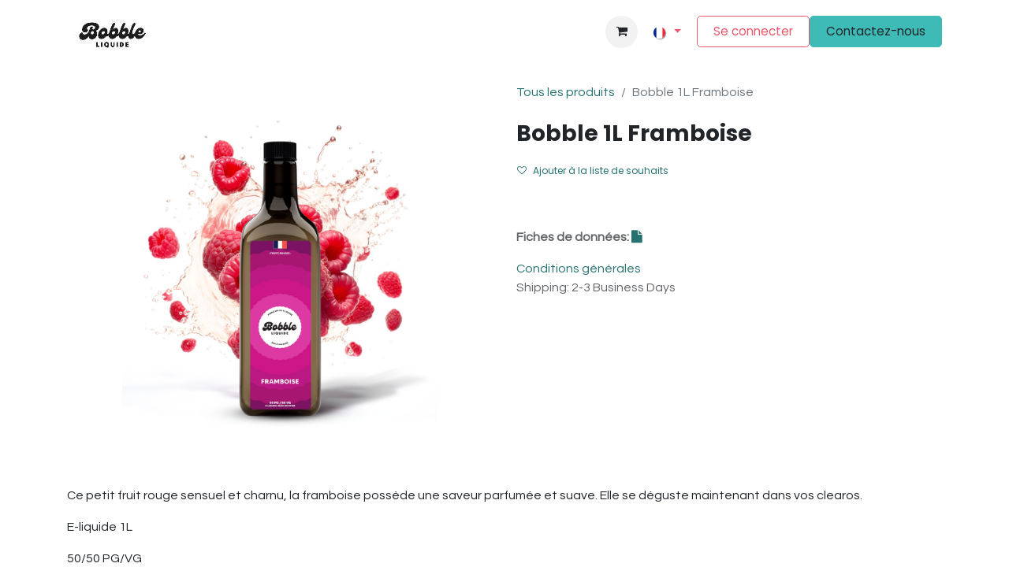

--- FILE ---
content_type: text/html; charset=utf-8
request_url: http://www.bobbleliquide.com/shop/b1l-frmb-bobble-1l-framboise-221
body_size: 13665
content:

        

    
        
<!DOCTYPE html>
<html lang="fr-FR" data-website-id="1" data-main-object="product.template(221,)" data-add2cart-redirect="1">
    <head>
        <meta charset="utf-8"/>
        <meta http-equiv="X-UA-Compatible" content="IE=edge"/>
        <meta name="viewport" content="width=device-width, initial-scale=1"/>
        <meta name="generator" content="Odoo"/>
            
        <meta property="og:type" content="website"/>
        <meta property="og:title" content="Bobble 1L Framboise"/>
        <meta property="og:site_name" content="Bobble Liquide"/>
        <meta property="og:url" content="https://www.bobbleliquide.com/shop/b1l-frmb-bobble-1l-framboise-221"/>
        <meta property="og:image" content="https://www.bobbleliquide.com/web/image/product.template/221/image_1024?unique=240c555"/>
        <meta property="og:description"/>
            
        <meta name="twitter:card" content="summary_large_image"/>
        <meta name="twitter:title" content="Bobble 1L Framboise"/>
        <meta name="twitter:image" content="https://www.bobbleliquide.com/web/image/product.template/221/image_1024?unique=240c555"/>
        <meta name="twitter:description"/>
        
        <link rel="canonical" href="https://www.bobbleliquide.com/shop/b1l-frmb-bobble-1l-framboise-221"/>
        
        <link rel="preconnect" href="https://fonts.gstatic.com/" crossorigin=""/>
        <title>Bobble 1L Framboise | Bobble Liquide</title>
        <link type="image/x-icon" rel="shortcut icon" href="/web/image/website/1/favicon?unique=938e097"/>
        <link rel="preload" href="/web/static/src/libs/fontawesome/fonts/fontawesome-webfont.woff2?v=4.7.0" as="font" crossorigin=""/>
        <link type="text/css" rel="stylesheet" href="/web/assets/1/57863a8/web.assets_frontend.min.css"/>
        <script id="web.layout.odooscript" type="text/javascript">
            var odoo = {
                csrf_token: "f862e20198ec2213cc69f445ee2327200bc0ee7co1800162781",
                debug: "",
            };
        </script>
        <script type="text/javascript">
            odoo.__session_info__ = {"is_admin": false, "is_system": false, "is_public": true, "is_website_user": true, "user_id": false, "is_frontend": true, "profile_session": null, "profile_collectors": null, "profile_params": null, "show_effect": true, "currencies": {"1": {"symbol": "\u20ac", "position": "after", "digits": [69, 2]}, "146": {"symbol": "\u00a3", "position": "before", "digits": [69, 2]}, "34": {"symbol": "RM", "position": "after", "digits": [69, 2]}, "2": {"symbol": "$", "position": "before", "digits": [69, 2]}}, "bundle_params": {"lang": "fr_FR", "website_id": 1}, "websocket_worker_version": "17.0-3", "translationURL": "/website/translations", "cache_hashes": {"translations": "812edea2f3f8abd9498ef18d2160fa2d1f98ad6e"}, "geoip_country_code": "US", "geoip_phone_code": 1, "lang_url_code": "fr"};
            if (!/(^|;\s)tz=/.test(document.cookie)) {
                const userTZ = Intl.DateTimeFormat().resolvedOptions().timeZone;
                document.cookie = `tz=${userTZ}; path=/`;
            }
        </script>
        <script type="text/javascript" defer="defer" src="/web/assets/1/1c8540e/web.assets_frontend_minimal.min.js" onerror="__odooAssetError=1"></script>
        <script type="text/javascript" defer="defer" data-src="/web/assets/1/b93f25f/web.assets_frontend_lazy.min.js" onerror="__odooAssetError=1"></script>
        
        
    </head>
    <body>



        <div id="wrapwrap" class="   ">
                <header id="top" data-anchor="true" data-name="Header" data-extra-items-toggle-aria-label="Bouton d&#39;éléments supplémentaires" class="   o_header_fixed" style=" ">
                    
    <nav data-name="Navbar" aria-label="Main" class="navbar navbar-expand-lg navbar-light o_colored_level o_cc d-none d-lg-block shadow-sm ">
        

            <div id="o_main_nav" class="o_main_nav container">
                
    <a data-name="Navbar Logo" href="/" class="navbar-brand logo me-4">
            
            <span role="img" aria-label="Logo of Bobble Liquide" title="Bobble Liquide"><img src="/web/image/website/1/logo/Bobble%20Liquide?unique=938e097" class="img img-fluid" width="95" height="40" alt="Bobble Liquide" loading="lazy"/></span>
        </a>
    
                
    <ul id="top_menu" role="menu" class="nav navbar-nav top_menu o_menu_loading me-auto">
        

                    
    <li role="presentation" class="nav-item">
        <a role="menuitem" href="/saveurs" class="nav-link ">
            <span>SAVEURS</span>
        </a>
    </li>
    <li role="presentation" class="nav-item dropdown position-static">
        <a data-bs-toggle="dropdown" href="#" role="menuitem" class="nav-link dropdown-toggle o_mega_menu_toggle  " data-bs-display="static">
            <span>BOBBLE</span>
        </a>
        <div data-name="Mega Menu" class="dropdown-menu o_mega_menu dropdown-menu-left o_no_parent_editor">
    




<section class="s_mega_menu_multi_menus py-4 o_colored_level o_cc o_cc1" style="background-image: none;">
        <div class="container-fluid">
            <div class="row o_grid_mode" data-row-count="6">
                    
                    
                    
                    
            <div class="col-12 col-sm py-2 text-center o_colored_level o_grid_item g-col-lg-2 g-height-6 col-lg-2" style="z-index: 4; grid-area: 1 / 9 / 7 / 11;">
                        <h4><a href="/shop/category/bobble-bobble-10ml-3" data-bs-original-title="" title="">Bobble 10ml</a></h4>
                        <nav class="nav flex-column">
                                <a href="/shop/category/bobble-bobble-10ml-fruites-25" class="nav-link" data-name="Menu Item" data-bs-original-title="" title=""><font class="text-o-color-5">Fruités</font></a>
                                <a href="/shop/category/bobble-bobble-10ml-classic-17" class="nav-link" data-name="Menu Item" data-bs-original-title="" title=""><font class="text-black">Classic</font></a>
                                <a href="/shop/category/bobble-bobble-10ml-menthes-21" class="nav-link" data-name="Menu Item" data-bs-original-title="" title=""><font class="text-o-color-5">Menthes</font></a><a href="/shop/category/bobble-bobble-10ml-gourmands-33" class="nav-link" data-name="Menu Item" data-bs-original-title="" title=""><font class="text-o-color-5" style="display: inline-block;">Gourmands</font><br></a><a href="/shop/category/bobble-bobble-10ml-fruits-rouges-29" class="nav-link" data-name="Menu Item" data-bs-original-title="" title=""><font class="text-o-color-5" style="display: inline-block;">Fruits Rouges</font><br></a><a href="/shop/category/bobble-sel-de-nicotine-363" class="nav-link" data-name="Menu Item" data-bs-original-title="" title=""><font class="text-o-color-5" style="display: inline-block;">Sel de nicotine</font><br></a>
                        </nav>
                    </div><div class="col-sm py-2 text-center o_colored_level o_grid_item g-col-lg-2 g-height-6 col-lg-2" style="z-index: 2; grid-area: 1 / 7 / 7 / 9;">
                        <h4><a href="/shop/category/bobble-bobble-40ml-6" data-bs-original-title="" title="" aria-describedby="popover99577">Bobble 50ml</a></h4>
                        <nav class="nav flex-column">
                                <a href="/shop/category/bobble-bobble-40ml-fruites-27" class="nav-link" data-name="Menu Item" data-bs-original-title="" title=""><font class="text-o-color-5">Fruités</font></a>
                                <a href="/shop/category/bobble-bobble-40ml-classic-19" class="nav-link " data-name="Menu Item" data-bs-original-title="" title=""><font class="text-o-color-5">Classic</font></a>
                                <a href="/shop/category/bobble-bobble-40ml-menthes-23" class="nav-link" data-name="Menu Item" data-bs-original-title="" title=""><font class="text-o-color-5">Menthes</font></a><a href="/shop/category/bobble-bobble-40ml-gourmands-35" class="nav-link" data-name="Menu Item" data-bs-original-title="" title=""><font class="text-o-color-5" style="display: inline-block;">Gourmands</font><br></a><a href="/shop/category/bobble-bobble-40ml-fruits-rouges-31" class="nav-link" data-name="Menu Item" data-bs-original-title="" title=""><font class="text-o-color-5" style="display: inline-block;">Fruits Rouges</font><br></a>
                        </nav>
                    </div><div class="col-12 col-sm py-2 text-center o_colored_level o_grid_item g-col-lg-2 g-height-6 col-lg-2" style="z-index: 3; grid-area: 1 / 5 / 7 / 7;">
                        <h4><a href="/shop/category/bobble-bobble-bar-250-ml-14" data-bs-original-title="" title="">Bobble 250ml</a></h4>
                        <nav class="nav flex-column">
                                <a href="/shop/category/bobble-bobble-bar-250-ml-fruites-46" class="nav-link" data-name="Menu Item" data-bs-original-title="" title=""><font class="text-o-color-5">Fruités</font></a>
                                <a href="/shop/category/bobble-bobble-bar-250-ml-classic-44" class="nav-link" data-name="Menu Item" data-bs-original-title="" title=""><font class="text-o-color-5">Classic​</font></a>
                                <a href="/shop/category/bobble-bobble-bar-250-ml-menthes-45" class="nav-link" data-name="Menu Item" data-bs-original-title="" title=""><font class="text-o-color-5">Menthes</font></a><a href="/shop/category/bobble-bobble-bar-250-ml-gourmands-48" class="nav-link" data-name="Menu Item" data-bs-original-title="" title=""><font class="text-o-color-5" style="display: inline-block;">Gourmands</font><br></a><a href="/shop/category/bobble-bobble-bar-250-ml-fruits-rouges-47" class="nav-link" data-name="Menu Item" data-bs-original-title="" title=""><font class="text-o-color-5" style="display: inline-block;">Fruits Rouges</font><br></a>
                        </nav>
                    </div><div class="col-12 col-sm py-2 text-center o_colored_level o_grid_item g-col-lg-2 g-height-6 col-lg-2" style="z-index: 1; grid-area: 1 / 3 / 7 / 5;">
                        <h4><a href="/shop/category/bobble-bobble-1l-2" data-bs-original-title="" title="">Bobble 1L</a></h4>
                        <nav class="nav flex-column">
                                <a href="/shop/category/bobble-bobble-1l-fruites-28" class="nav-link" data-name="Menu Item" data-bs-original-title="" title=""><font class="text-o-color-5">Fruités</font></a>
                                <a href="/shop/category/bobble-bobble-1l-classic-20" class="nav-link" data-name="Menu Item" data-bs-original-title="" title=""><font class="text-o-color-5">Classic</font></a>
                                <a href="/shop/category/bobble-bobble-1l-menthes-24" class="nav-link" data-name="Menu Item" data-bs-original-title="" title=""><font class="text-o-color-5">Menthes</font></a><a href="/shop/category/bobble-bobble-1l-gourmands-36" class="nav-link" data-name="Menu Item" data-bs-original-title="" title=""><font class="text-o-color-5" style="display: inline-block;">Gourmands</font><br></a><a href="/shop/category/bobble-bobble-1l-fruits-rouges-32" class="nav-link" data-name="Menu Item" data-bs-original-title="" title=""><font class="text-o-color-5" style="display: inline-block;">Fruits Rouges</font><br></a>
                        </nav>
                    </div><div class="col-12 col-sm py-2 text-center o_colored_level o_grid_item g-col-lg-2 g-height-6 col-lg-2" style="z-index: 6; grid-area: 1 / 1 / 7 / 3;">
                        <h4><a href="/shop/category/bobble-hexagone-1l-400" data-bs-original-title="" title="" aria-describedby="popover534634">Lab Hexagone</a></h4>
                        <nav class="nav flex-column">
                                <a href="/shop/category/bobble-hexagone-1l-400" class="nav-link" data-name="Menu Item" data-bs-original-title="" title=""><font class="text-o-color-5">1L</font></a>
                                
                                
                        </nav>
                    </div><div class="col-sm py-2 text-center o_colored_level o_grid_item g-col-lg-2 g-height-6 col-lg-2" style="z-index: 5; grid-area: 1 / 11 / 7 / 13;">
                        <h4><font class="text-o-color-1"><a href="/shop/category/bobble-dark-bobble-70" data-bs-original-title="" title="">Dark Bobble</a></font></h4>
                        <nav class="nav flex-column">
                                <a href="/shop/category/bobble-dark-bobble-dark-50ml-72" class="nav-link" data-name="Menu Item" data-bs-original-title="" title=""><font class="text-o-color-5">50ml</font></a>
                                <a href="/shop/category/bobble-dark-bobble-dark-250ml-73" class="nav-link" data-name="Menu Item" data-bs-original-title="" title=""><font class="text-o-color-5">250ml</font></a>
                                <a href="/shop/category/bobble-dark-bobble-dark-1l-71" class="nav-link" data-name="Menu Item" data-bs-original-title="" title=""><font class="text-black">1L</font></a>
                        </nav>
                    </div></div>
        </div>
    </section></div>
        
    </li>
    <li role="presentation" class="nav-item dropdown position-static">
        <a data-bs-toggle="dropdown" href="#" role="menuitem" class="nav-link dropdown-toggle o_mega_menu_toggle  " data-bs-display="static">
            <span>COMPLEXES</span>
        </a>
        <div data-name="Mega Menu" class="dropdown-menu o_mega_menu dropdown-menu-left o_no_parent_editor">
    





















<section class="s_mega_menu_multi_menus py-4 o_colored_level o_cc o_cc1 pb0 pt16" style="background-image: none;">
        <div class="container-fluid">
            <div class="row o_grid_mode" data-row-count="11">
                    
                    
                    
                    
            <div class="py-2 text-center o_colored_level o_grid_item col-lg-2 g-height-4 g-col-lg-1 col-lg-1" style="z-index: 4; grid-area: 1 / 9 / 5 / 10;">
                        <h4><strong><font class="text-o-color-1"><span style="font-weight: normal;"><a href="/shop/category/complexes-fruities-378" data-bs-original-title="" title="">Fruities</a></span></font></strong></h4>
                        <nav class="nav flex-column">
                                <a href="/shop/category/complexes-fruities-10ml-429" class="nav-link" data-name="Menu Item" data-bs-original-title="" title=""><font class="text-o-color-5">10ml SDN</font></a>
                                <a href="/shop/category/complexes-fruities-50ml-434" class="nav-link" data-name="Menu Item" data-bs-original-title="" title=""><font class="text-o-color-5">50ml</font></a>
                                
                        </nav>
                    </div><div class="py-2 text-center o_colored_level o_grid_item col-lg-2 g-height-4 g-col-lg-1 col-lg-1" style="z-index: 1; grid-area: 1 / 1 / 5 / 2;">
                        <h4><font class="text-o-color-1"><a href="/shop/category/complexes-shocking-40" data-bs-original-title="" title="">Shocking</a></font></h4>
                        <nav class="nav flex-column">
                                <a href="/shop/category/complexes-shocking-shocking-10ml-76" class="nav-link" data-name="Menu Item" data-bs-original-title="" title=""><font class="text-o-color-5">10ml</font></a>
                                <a href="/shop/category/complexes-shocking-shocking-50ml-75" class="nav-link" data-name="Menu Item" data-bs-original-title="" title=""><font class="text-o-color-5">50ml</font></a>
                                <a href="/shop/category/complexes-shocking-shocking-1l-74" class="nav-link" data-name="Menu Item" data-bs-original-title="" title=""><font class="text-o-color-5">1L</font></a>
                        </nav>
                    </div><div class="py-2 text-center o_colored_level o_grid_item g-height-4 g-col-lg-1 col-lg-1" style="z-index: 2; grid-area: 1 / 3 / 5 / 4;">
                        <h4><strong><font class="text-o-color-1"><span style="font-weight: normal;"><a href="/shop/category/complexes-frisson-321" data-bs-original-title="" title="">Frisson</a></span></font></strong></h4>
                        <nav class="nav flex-column"><a href="/shop/category/complexes-frisson-10ml-457" class="nav-link" data-name="Menu Item" data-bs-original-title="" title=""><font class="text-black">10ml</font></a><a href="/shop/category/complexes-frisson-10ml-435" class="nav-link" data-name="Menu Item" data-bs-original-title="" title=""><font class="text-o-color-5">10ml SDN</font></a>
                                <a href="/shop/category/complexes-frisson-50ml-438" class="nav-link" data-name="Menu Item" data-bs-original-title="" title=""><font class="text-black">50ml</font></a>
                                
                                
                        </nav>
                    </div><div class="py-2 text-center o_grid_item col-lg-2 o_colored_level g-height-4 g-col-lg-1 col-lg-1" style="z-index: 7; grid-area: 1 / 5 / 5 / 6;">
                        <h4><font class="text-o-color-1"><a href="/shop/category/complexes-frisson-max-455" data-bs-original-title="" title="">Frisson Max</a></font><br></h4>
                        <nav class="nav flex-column">
                                
                                <a href="/shop/category/complexes-frisson-max-455" class="nav-link" data-name="Menu Item" data-bs-original-title="" title=""><font class="text-o-color-5">50ml</font></a>
                                
                        </nav>
                    </div><div class="py-2 text-center o_grid_item col-lg-2 o_colored_level g-height-4 g-col-lg-1 col-lg-1" style="z-index: 7; grid-area: 1 / 7 / 5 / 8;">
                        <h4><font class="text-o-color-1"><a href="/shop/category/complexes-ice-77" data-bs-original-title="" title="">Ice</a></font></h4>
                        <nav class="nav flex-column">
                                <a href="/shop/category/complexes-ice-ice-10-ml-89" class="nav-link" data-name="Menu Item" data-bs-original-title="" title=""><font class="text-o-color-5">10ml</font></a>
                                <a href="/shop/category/complexes-ice-ice-50-ml-90" class="nav-link" data-name="Menu Item" data-bs-original-title="" title=""><font class="text-o-color-5">50ml</font></a>
                                
                        </nav>
                    </div><div class="py-2 text-center o_colored_level o_grid_item g-col-lg-1 g-height-3 col-lg-1" style="z-index: 6; grid-area: 5 / 3 / 8 / 4;">
                        <h4><font class="text-o-color-1"><a href="/shop/category/complexes-battle-juice-324" data-bs-original-title="" title="">Battle<br>Juice</a></font></h4>
                        <nav class="nav flex-column">
                                <a href="/shop/category/complexes-battle-juice-10ml-sdn-466" class="nav-link" data-name="Menu Item" data-bs-original-title="" title=""><font class="text-o-color-5" style="display: inline-block;">10ml SDN</font></a>
                                
                                
                        <a href="/shop/category/complexes-battle-juice-50ml-462" class="nav-link" data-name="Menu Item" data-bs-original-title="" title=""><font class="text-o-color-5">50ml</font></a></nav>
                    </div><div class="py-2 text-center o_colored_level o_grid_item g-height-4 g-col-lg-1 col-lg-1" style="z-index: 6; grid-area: 5 / 7 / 9 / 8; --grid-item-padding-x: 0px;">
                        <h4><font class="text-o-color-1"><a href="/shop/category/complexes-seum-334" data-bs-original-title="" title="">Seum</a></font></h4>
                        <nav class="nav flex-column">
                                <a href="/shop/category/complexes-seum-50ml-336" class="nav-link" data-name="Menu Item" data-bs-original-title="" title=""><font class="text-o-color-5">50ml</font></a>
                                <a href="/shop/category/complexes-seum-100ml-335" class="nav-link" data-name="Menu Item" data-bs-original-title="" title=""><font class="text-o-color-5">100ml</font></a>
                                
                        </nav>
                    </div><div class="py-2 text-center o_colored_level o_grid_item g-height-4 g-col-lg-1 col-lg-1" style="z-index: 6; grid-area: 5 / 9 / 9 / 10; --grid-item-padding-x: 0px;">
                        <h4><strong><font class="text-o-color-1"><span style="font-weight: normal;"><a href="http://0" data-bs-original-title="" title="">Freshly</a></span></font></strong></h4>
                        <nav class="nav flex-column">
                                
                                <a href="/shop/category/complexes-freshly-freshly-50ml-69" class="nav-link" data-name="Menu Item" data-bs-original-title="" title=""><font class="text-o-color-5">50ml</font></a>
                                <a href="/shop/category/complexes-freshly-freshly-1l-67" class="nav-link" data-name="Menu Item" data-bs-original-title="" title=""><font class="text-o-color-5">1L</font></a>
                        </nav>
                    </div><div class="py-2 text-center o_colored_level o_grid_item g-height-4 g-col-lg-1 col-lg-1" style="z-index: 8; grid-area: 5 / 5 / 9 / 6; --grid-item-padding-x: 0px;">
                        <h4><font class="text-o-color-1"><a href="/shop/category/complexes-caribbean-soul-396" data-bs-original-title="" title="">Caribbean Soul</a></font></h4>
                        <nav class="nav flex-column">
                                <a href="/shop/category/complexes-caribbean-soul-396" class="nav-link" data-name="Menu Item" data-bs-original-title="" title=""><font class="text-o-color-5">50ml</font></a>
                                
                                
                        </nav>
                    </div><div class="py-2 text-center o_colored_level o_grid_item col-lg-2 g-height-4 g-col-lg-1 col-lg-1" style="z-index: 5; grid-area: 1 / 11 / 5 / 12;">
                        <h4><font class="text-o-color-1"><a href="/shop/category/complexes-hook-85" data-bs-original-title="" title="">Hook</a></font></h4>
                        <nav class="nav flex-column">
                                <a href="/shop/category/complexes-hook-hook-30ml-381" class="nav-link" data-name="Menu Item" data-bs-original-title="" title=""><font class="text-o-color-5">30ml <br>Concentré</font></a>
                                <a href="/shop/category/complexes-hook-hook-50ml-380" class="nav-link" data-name="Menu Item" data-bs-original-title="" title=""><font class="text-o-color-5">50ml</font></a>
                                
                        </nav>
                    </div><div class="py-2 text-center o_colored_level o_grid_item g-height-4 g-col-lg-1 col-lg-1" style="z-index: 6; --grid-item-padding-x: 0px; grid-area: 8 / 1 / 12 / 2;">
                        <h4><strong><font class="text-o-color-1"><span style="font-weight: normal;"><a href="/shop/category/complexes-seven-458" data-bs-original-title="" title="" aria-describedby="popover779500">Seven</a></span></font></strong><br></h4>
                        <nav class="nav flex-column">
                                <a href="/shop/category/complexes-seven-458" class="nav-link" data-name="Menu Item" data-bs-original-title="" title=""><font class="text-o-color-5">50ml</font></a>
                                
                                
                        </nav>
                    </div><div class="py-2 text-center o_colored_level o_grid_item g-height-4 g-col-lg-1 col-lg-1" style="z-index: 6; --grid-item-padding-x: 0px; grid-area: 5 / 11 / 9 / 12;">
                        <h4><strong><font class="text-o-color-1"><span style="font-weight: normal;"><a href="/shop/category/complexes-les-pics-460" data-bs-original-title="" title="">Les Pics</a></span></font></strong><br></h4>
                        <nav class="nav flex-column">
                                <a href="/shop/category/complexes-les-pics-460" class="nav-link" data-name="Menu Item" data-bs-original-title="" title=""><font class="text-o-color-5">50ml</font></a>
                                
                                
                        </nav>
                    </div><div class="py-2 text-center o_colored_level o_grid_item g-col-lg-1 g-height-3 col-lg-1" style="z-index: 6; --grid-item-padding-x: 0px; grid-area: 5 / 1 / 8 / 2;">
                        <h4><strong><font class="text-o-color-1"><span style="font-weight: normal;"><a href="/shop/category/complexes-baba-468" data-bs-original-title="" title="">Baba</a></span></font></strong><br></h4>
                        <nav class="nav flex-column">
                                <a href="/shop/category/complexes-baba-468" class="nav-link" data-name="Menu Item" data-bs-original-title="" title=""><font class="text-o-color-5">50ml</font></a>
                                
                                
                        </nav>
                    </div><div class="py-2 text-center o_colored_level o_grid_item g-height-4 g-col-lg-1 col-lg-1" style="z-index: 6; --grid-item-padding-x: 0px; grid-area: 8 / 3 / 12 / 4;">
                        <h4><strong><font class="text-o-color-1"><span style="font-weight: normal;"><a href="/shop/category/complexes-sweety-sweet-470" data-bs-original-title="" title="">Sweety Sweet</a></span></font></strong><br></h4>
                        <nav class="nav flex-column">
                                <a href="/shop/category/complexes-sweety-sweet-470" class="nav-link" data-name="Menu Item" data-bs-original-title="" title=""><font class="text-o-color-5">50ml</font></a>
                                
                                
                        </nav>
                    </div><div class="py-2 text-center o_colored_level o_grid_item g-col-lg-1 g-height-4 col-lg-1" style="z-index: 8; --grid-item-padding-x: 0px; grid-area: 8 / 5 / 12 / 6;">
                        <h4><font class="text-o-color-1"><a href="/shop/category/complexes-malaysian-soul-330" data-bs-original-title="" title="" aria-describedby="popover590836">Malaysian <br>Soul</a></font></h4>
                        <nav class="nav flex-column">
                                <a href="/shop/category/complexes-malaysian-soul-330" class="nav-link" data-name="Menu Item" data-bs-original-title="" title=""><font class="text-o-color-5">50ml</font></a>
                                
                                
                        </nav>
                    </div></div>
        </div>
    </section></div>
        
    </li>
    <li role="presentation" class="nav-item dropdown ">
        <a data-bs-toggle="dropdown" href="#" role="menuitem" class="nav-link dropdown-toggle   ">
            <span>DIY</span>
        </a>
        <ul role="menu" class="dropdown-menu ">
    <li role="presentation" class="">
        <a role="menuitem" href="/shop/category/diy-base-59" class="dropdown-item ">
            <span>BASES</span>
        </a>
    </li>
    <li role="presentation" class="">
        <a role="menuitem" href="/shop/category/diy-boosters-62" class="dropdown-item ">
            <span>BOOSTERS</span>
        </a>
    </li>
    <li role="presentation" class="">
        <a role="menuitem" href="/shop/category/diy-sweetener-61" class="dropdown-item ">
            <span>SWEETENER</span>
        </a>
    </li>
    <li role="presentation" class="">
        <a role="menuitem" href="/shop/category/diy-bouteilles-63" class="dropdown-item ">
            <span>BOUTEILLES</span>
        </a>
    </li>
        </ul>
        
    </li>
    <li role="presentation" class="nav-item dropdown position-static">
        <a data-bs-toggle="dropdown" href="#" role="menuitem" class="nav-link dropdown-toggle o_mega_menu_toggle  " data-bs-display="static">
            <span>COLLAB&#39;</span>
        </a>
        <div data-name="Mega Menu" class="dropdown-menu o_mega_menu dropdown-menu-left o_no_parent_editor"><section class="s_mega_menu_multi_menus py-4 o_colored_level pb0" data-snippet="s_mega_menu_multi_menus" data-name="Multi-Menus" style="background-color: white !important; background-image: none;">
        <div class="container">
            <div class="row o_grid_mode" data-row-count="5">
                
                
                
                
                
                    
                
                    
                
                    
                
                    
                
            <div class="py-2 text-center o_colored_level o_grid_item g-col-lg-2 g-height-5 col-lg-2" style="grid-area: 1 / 1 / 6 / 3; z-index: 3;">
                        <h4><a href="/shop/category/collab-kyoto-storm-50ml-393" data-bs-original-title="" title="" aria-describedby="tooltip789592" style="background-color: rgb(255, 255, 255);">Kyoto Storm</a></h4>
                        <nav class="nav flex-column">
                            
                                
                                
                                <a href="#" class="nav-link" data-name="Menu Item" data-bs-original-title="" title="" aria-describedby="tooltip676135"></a><a href="/shop/category/collab-kyoto-storm-50ml-393" class="nav-link" data-name="Menu Item" data-bs-original-title="" title=""><font class="text-o-color-5">50ml</font></a>
                            
                                
                                
                                
                            
                                
                                
                                
                            
                        </nav>
                    </div><div class="py-2 text-center o_colored_level o_grid_item g-col-lg-2 g-height-4 col-lg-2" style="z-index: 4; grid-area: 1 / 7 / 5 / 9;">
                        <h4><a href="/shop/category/collab-olymp-331#scrollTop=0" data-bs-original-title="" title="" aria-describedby="tooltip135867" style="color: rgb(38, 114, 111); background-color: rgb(255, 255, 255);">Olymp</a></h4>
                        <nav class="nav flex-column">
                            
                                
                                
                                <a href="#" class="nav-link" data-name="Menu Item" data-bs-original-title="" title=""></a><a href="/shop/category/collab-olymp-30ml-333" class="nav-link" data-name="Menu Item" data-bs-original-title="" title="" aria-describedby="tooltip289113"><font class="text-o-color-5">30ml Concentré</font></a>
                            
                                
                                
                                <a href="#" class="nav-link" data-name="Menu Item" data-bs-original-title="" title=""></a><a href="/shop/category/collab-olymp-50ml-332" class="nav-link" data-name="Menu Item" data-bs-original-title="" title="" aria-describedby="tooltip289113"><font class="text-o-color-5">50ml</font></a>
                            
                                
                                
                                
                            
                        </nav>
                    </div><div class="py-2 text-center o_colored_level o_grid_item g-col-lg-2 g-height-5 col-lg-2" style="z-index: 2; grid-area: 1 / 4 / 6 / 6;">
                        <h4><a href="https://cefop.odoo.com/shop/category/collab-vapebucks-268" data-bs-original-title="" title="" aria-describedby="tooltip135867" style="color: rgb(38, 114, 111); background-color: rgb(255, 255, 255);">Vap'OrMix</a><br></h4>
                        <nav class="nav flex-column">
                            
                                
                                
                                <a href="/shop/category/collab-vap-or-mix-1l-391" class="nav-link" data-name="Menu Item" data-bs-original-title="" title=""><font class="text-black">500ml</font></a>
                            
                                
                                
                                
                            
                                
                                
                                
                            
                        </nav>
                    </div><div class="py-2 text-center o_colored_level o_grid_item g-col-lg-2 g-height-4 col-lg-2" style="z-index: 5; grid-area: 1 / 10 / 5 / 12;">
                        <h4><a href="/shop/category/collab-4-saisons-394#4-Saisons" data-bs-original-title="" title="" aria-describedby="tooltip899372">4 Saisons</a></h4>
                        <nav class="nav flex-column">
                            
                                
                                
                                <a href="#" class="nav-link" data-name="Menu Item" data-bs-original-title="" title="" aria-describedby="tooltip76628"></a><a href="/shop/category/collab-4-saisons-394" class="nav-link" data-name="Menu Item" data-bs-original-title="" title=""><font class="text-black">50ml</font></a>
                            
                                
                                
                                
                            
                                
                                
                                
                            
                        </nav>
                    </div></div>
        </div>
    </section>




















































    


































    

<section class="s_mega_menu_multi_menus py-4 o_colored_level o_cc o_cc1" style="background-image: none;">
        
    </section></div>
        
    </li>
    <li role="presentation" class="nav-item dropdown ">
        <a data-bs-toggle="dropdown" href="#" role="menuitem" class="nav-link dropdown-toggle   ">
            <span>PODS</span>
        </a>
        <ul role="menu" class="dropdown-menu ">
    <li role="presentation" class="">
        <a role="menuitem" href="/shop/category/pods-4-couleur-383" class="dropdown-item ">
            <span>4 couleurs</span>
        </a>
    </li>
        </ul>
        
    </li>
    <li role="presentation" class="nav-item">
        <a role="menuitem" href="/shop/category/bon-plans-388" class="nav-link ">
            <span>BONS PLANS</span>
        </a>
    </li>
    <li role="presentation" class="nav-item">
        <a role="menuitem" href="/devenir-client" class="nav-link ">
            <span>DEVENIR CLIENT</span>
        </a>
    </li>
    <li role="presentation" class="nav-item">
        <a role="menuitem" href="/shop/category/goodies-plv-8" class="nav-link ">
            <span>PLV</span>
        </a>
    </li>
    <li role="presentation" class="nav-item">
        <a role="menuitem" href="/kit-media" class="nav-link ">
            <span>KIT MÉDIA</span>
        </a>
    </li>
    <li role="presentation" class="nav-item">
        <a role="menuitem" href="/on-parle-de-nous" class="nav-link ">
            <span>ON PARLE DE NOUS</span>
        </a>
    </li>
    <li role="presentation" class="nav-item">
        <a role="menuitem" href="/chez-nos-clients" class="nav-link ">
            <span>CHEZ NOS CLIENTS</span>
        </a>
    </li>
    <li role="presentation" class="nav-item">
        <a role="menuitem" href="/temoignages" class="nav-link ">
            <span>TEMOIGNAGES</span>
        </a>
    </li>
    <li role="presentation" class="nav-item">
        <a role="menuitem" href="/ecologie" class="nav-link ">
            <span>ECOLOGIE</span>
        </a>
    </li>
    <li role="presentation" class="nav-item">
        <a role="menuitem" href="/notices" class="nav-link ">
            <span>NOTICES</span>
        </a>
    </li>
                
    </ul>
                
                <ul class="navbar-nav align-items-center gap-2 flex-shrink-0 justify-content-end ps-3">
                    
        
            <li class=" divider d-none"></li> 
            <li class="o_wsale_my_cart  ">
                <a href="/shop/cart" aria-label="Panier eCommerce" class="o_navlink_background btn position-relative rounded-circle p-1 text-center text-reset">
                    <div class="">
                        <i class="fa fa-shopping-cart fa-stack"></i>
                        <sup class="my_cart_quantity badge text-bg-primary position-absolute top-0 end-0 mt-n1 me-n1 rounded-pill d-none" data-order-id="">0</sup>
                    </div>
                </a>
            </li>
        
        
            <li class="o_wsale_my_wish d-none  o_wsale_my_wish_hide_empty">
                <a href="/shop/wishlist" class="o_navlink_background btn position-relative rounded-circle p-1 text-center text-reset">
                    <div class="">
                        <i class="fa fa-1x fa-heart fa-stack"></i>
                        <sup class="my_wish_quantity o_animate_blink badge text-bg-primary position-absolute top-0 end-0 mt-n1 me-n1 rounded-pill">0</sup>
                    </div>
                </a>
            </li>
        
                    
                    
                    
                    
        <li data-name="Language Selector" class="o_header_language_selector ">
        
            <div class="js_language_selector  dropdown d-print-none">
                <button type="button" data-bs-toggle="dropdown" aria-haspopup="true" aria-expanded="true" class="btn border-0 dropdown-toggle btn-outline-secondary border-0">
    <img class="o_lang_flag " src="/base/static/img/country_flags/fr.png?height=25" alt=" Français" loading="lazy"/>
                </button>
                <div role="menu" class="dropdown-menu dropdown-menu-end">
                        <a class="dropdown-item js_change_lang " role="menuitem" href="/en/shop/b1l-frmb-bobble-1l-framboise-221" data-url_code="en" title="English (US)">
    <img class="o_lang_flag " src="/base/static/img/country_flags/us.png?height=25" alt="English (US)" loading="lazy"/>
                        </a>
                        <a class="dropdown-item js_change_lang active" role="menuitem" href="/shop/b1l-frmb-bobble-1l-framboise-221" data-url_code="fr" title=" Français">
    <img class="o_lang_flag " src="/base/static/img/country_flags/fr.png?height=25" alt=" Français" loading="lazy"/>
                        </a>
                </div>
            </div>
        
        </li>
                    
            <li class=" o_no_autohide_item">
                <a href="/web/login" class="btn btn-outline-secondary">Se connecter</a>
            </li>
                    
        
        
                    
        <li class="">
            <div class="oe_structure oe_structure_solo ">
                <section class="oe_unremovable oe_unmovable s_text_block" data-snippet="s_text_block" data-name="Text">
                    <div class="container">
                        <a href="/contactus" class="oe_unremovable btn btn-primary btn_cta">Contactez-nous</a>
                    </div>
                </section>
            </div>
        </li>
                </ul>
            </div>
        
    </nav>
    <nav data-name="Navbar" aria-label="Mobile" class="navbar  navbar-light o_colored_level o_cc o_header_mobile d-block d-lg-none shadow-sm px-0 ">
        

        <div class="o_main_nav container flex-wrap justify-content-between">
            
    <a data-name="Navbar Logo" href="/" class="navbar-brand logo ">
            
            <span role="img" aria-label="Logo of Bobble Liquide" title="Bobble Liquide"><img src="/web/image/website/1/logo/Bobble%20Liquide?unique=938e097" class="img img-fluid" width="95" height="40" alt="Bobble Liquide" loading="lazy"/></span>
        </a>
    
            <ul class="o_header_mobile_buttons_wrap navbar-nav flex-row align-items-center gap-2 mb-0">
        
            <li class=" divider d-none"></li> 
            <li class="o_wsale_my_cart  ">
                <a href="/shop/cart" aria-label="Panier eCommerce" class="o_navlink_background_hover btn position-relative rounded-circle border-0 p-1 text-reset">
                    <div class="">
                        <i class="fa fa-shopping-cart fa-stack"></i>
                        <sup class="my_cart_quantity badge text-bg-primary position-absolute top-0 end-0 mt-n1 me-n1 rounded-pill d-none" data-order-id="">0</sup>
                    </div>
                </a>
            </li>
        
        
            <li class="o_wsale_my_wish d-none  o_wsale_my_wish_hide_empty">
                <a href="/shop/wishlist" class="o_navlink_background_hover btn position-relative rounded-circle border-0 p-1 text-reset">
                    <div class="">
                        <i class="fa fa-1x fa-heart fa-stack"></i>
                        <sup class="my_wish_quantity o_animate_blink badge text-bg-primary position-absolute top-0 end-0 mt-n1 me-n1 rounded-pill">0</sup>
                    </div>
                </a>
            </li>
        
                <li class="o_not_editable">
                    <button class="nav-link btn me-auto p-2 o_not_editable" type="button" data-bs-toggle="offcanvas" data-bs-target="#top_menu_collapse_mobile" aria-controls="top_menu_collapse_mobile" aria-expanded="false" aria-label="Basculer la navigation">
                        <span class="navbar-toggler-icon"></span>
                    </button>
                </li>
            </ul>
            <div id="top_menu_collapse_mobile" class="offcanvas offcanvas-end o_navbar_mobile">
                <div class="offcanvas-header justify-content-end o_not_editable">
                    <button type="button" class="nav-link btn-close" data-bs-dismiss="offcanvas" aria-label="Fermer"></button>
                </div>
                <div class="offcanvas-body d-flex flex-column justify-content-between h-100 w-100">
                    <ul class="navbar-nav">
                        
                        
                        
    <ul role="menu" class="nav navbar-nav top_menu  ">
        

                            
    <li role="presentation" class="nav-item">
        <a role="menuitem" href="/saveurs" class="nav-link ">
            <span>SAVEURS</span>
        </a>
    </li>
    <li role="presentation" class="nav-item dropdown position-static">
        <a data-bs-toggle="dropdown" href="#" role="menuitem" class="nav-link dropdown-toggle o_mega_menu_toggle  d-flex justify-content-between align-items-center" data-bs-display="static">
            <span>BOBBLE</span>
        </a>
        
    </li>
    <li role="presentation" class="nav-item dropdown position-static">
        <a data-bs-toggle="dropdown" href="#" role="menuitem" class="nav-link dropdown-toggle o_mega_menu_toggle  d-flex justify-content-between align-items-center" data-bs-display="static">
            <span>COMPLEXES</span>
        </a>
        
    </li>
    <li role="presentation" class="nav-item dropdown ">
        <a data-bs-toggle="dropdown" href="#" role="menuitem" class="nav-link dropdown-toggle   d-flex justify-content-between align-items-center">
            <span>DIY</span>
        </a>
        <ul role="menu" class="dropdown-menu position-relative rounded-0 o_dropdown_without_offset">
    <li role="presentation" class="">
        <a role="menuitem" href="/shop/category/diy-base-59" class="dropdown-item ">
            <span>BASES</span>
        </a>
    </li>
    <li role="presentation" class="">
        <a role="menuitem" href="/shop/category/diy-boosters-62" class="dropdown-item ">
            <span>BOOSTERS</span>
        </a>
    </li>
    <li role="presentation" class="">
        <a role="menuitem" href="/shop/category/diy-sweetener-61" class="dropdown-item ">
            <span>SWEETENER</span>
        </a>
    </li>
    <li role="presentation" class="">
        <a role="menuitem" href="/shop/category/diy-bouteilles-63" class="dropdown-item ">
            <span>BOUTEILLES</span>
        </a>
    </li>
        </ul>
        
    </li>
    <li role="presentation" class="nav-item dropdown position-static">
        <a data-bs-toggle="dropdown" href="#" role="menuitem" class="nav-link dropdown-toggle o_mega_menu_toggle  d-flex justify-content-between align-items-center" data-bs-display="static">
            <span>COLLAB&#39;</span>
        </a>
        
    </li>
    <li role="presentation" class="nav-item dropdown ">
        <a data-bs-toggle="dropdown" href="#" role="menuitem" class="nav-link dropdown-toggle   d-flex justify-content-between align-items-center">
            <span>PODS</span>
        </a>
        <ul role="menu" class="dropdown-menu position-relative rounded-0 o_dropdown_without_offset">
    <li role="presentation" class="">
        <a role="menuitem" href="/shop/category/pods-4-couleur-383" class="dropdown-item ">
            <span>4 couleurs</span>
        </a>
    </li>
        </ul>
        
    </li>
    <li role="presentation" class="nav-item">
        <a role="menuitem" href="/shop/category/bon-plans-388" class="nav-link ">
            <span>BONS PLANS</span>
        </a>
    </li>
    <li role="presentation" class="nav-item">
        <a role="menuitem" href="/devenir-client" class="nav-link ">
            <span>DEVENIR CLIENT</span>
        </a>
    </li>
    <li role="presentation" class="nav-item">
        <a role="menuitem" href="/shop/category/goodies-plv-8" class="nav-link ">
            <span>PLV</span>
        </a>
    </li>
    <li role="presentation" class="nav-item">
        <a role="menuitem" href="/kit-media" class="nav-link ">
            <span>KIT MÉDIA</span>
        </a>
    </li>
    <li role="presentation" class="nav-item">
        <a role="menuitem" href="/on-parle-de-nous" class="nav-link ">
            <span>ON PARLE DE NOUS</span>
        </a>
    </li>
    <li role="presentation" class="nav-item">
        <a role="menuitem" href="/chez-nos-clients" class="nav-link ">
            <span>CHEZ NOS CLIENTS</span>
        </a>
    </li>
    <li role="presentation" class="nav-item">
        <a role="menuitem" href="/temoignages" class="nav-link ">
            <span>TEMOIGNAGES</span>
        </a>
    </li>
    <li role="presentation" class="nav-item">
        <a role="menuitem" href="/ecologie" class="nav-link ">
            <span>ECOLOGIE</span>
        </a>
    </li>
    <li role="presentation" class="nav-item">
        <a role="menuitem" href="/notices" class="nav-link ">
            <span>NOTICES</span>
        </a>
    </li>
                        
    </ul>
                        
                        
                    </ul>
                    <ul class="navbar-nav gap-2 mt-3 w-100">
                        
            <li class=" o_no_autohide_item">
                <a href="/web/login" class="btn btn-outline-secondary w-100">Se connecter</a>
            </li>
                        
        
        
                        
        <li data-name="Language Selector" class="o_header_language_selector ">
        
            <div class="js_language_selector dropup dropdown d-print-none">
                <button type="button" data-bs-toggle="dropdown" aria-haspopup="true" aria-expanded="true" class="btn border-0 dropdown-toggle btn-outline-secondary d-flex align-items-center w-100 px-2">
    <img class="o_lang_flag me-2" src="/base/static/img/country_flags/fr.png?height=25" alt=" Français" loading="lazy"/>
                </button>
                <div role="menu" class="dropdown-menu w-100">
                        <a class="dropdown-item js_change_lang " role="menuitem" href="/en/shop/b1l-frmb-bobble-1l-framboise-221" data-url_code="en" title="English (US)">
    <img class="o_lang_flag me-2" src="/base/static/img/country_flags/us.png?height=25" alt="English (US)" loading="lazy"/>
                        </a>
                        <a class="dropdown-item js_change_lang active" role="menuitem" href="/shop/b1l-frmb-bobble-1l-framboise-221" data-url_code="fr" title=" Français">
    <img class="o_lang_flag me-2" src="/base/static/img/country_flags/fr.png?height=25" alt=" Français" loading="lazy"/>
                        </a>
                </div>
            </div>
        
        </li>
                        
        <li class="">
            <div class="oe_structure oe_structure_solo ">
                <section class="oe_unremovable oe_unmovable s_text_block" data-snippet="s_text_block" data-name="Text">
                    <div class="container">
                        <a href="/contactus" class="oe_unremovable btn btn-primary btn_cta w-100">Contactez-nous</a>
                    </div>
                </section>
            </div>
        </li>
                    </ul>
                </div>
            </div>
        </div>
    
    </nav>
    
        </header>
                <main>
                    
            <div itemscope="itemscope" itemtype="http://schema.org/Product" id="wrap" class="js_sale o_wsale_product_page ecom-zoomable zoomodoo-next ecom-zoomable zoomodoo-next" data-ecom-zoom-click="1" data-ecom-zoom-auto="1">
                <div class="oe_structure oe_empty oe_structure_not_nearest" id="oe_structure_website_sale_product_1" data-editor-message="DÉPOSEZ DES BLOCS DE CONSTRUCTION ICI POUR LES RENDRE DISPONIBLES POUR TOUS LES PRODUITS"></div>
                <section id="product_detail" class="container py-4 oe_website_sale " data-view-track="1" data-product-tracking-info="{&#34;item_id&#34;: &#34;3770012465216&#34;, &#34;item_name&#34;: &#34;[B1L-FRMB] Bobble 1L Framboise&#34;, &#34;item_category&#34;: &#34;1L&#34;, &#34;currency&#34;: &#34;EUR&#34;, &#34;price&#34;: 79.0}">
                    <div class="row align-items-center">
                        <div class="col-lg-6 d-flex align-items-center">
                            <div class="d-flex justify-content-between w-100">
        <div class="o_pricelist_dropdown dropdown d-none">

            <a role="button" href="#" data-bs-toggle="dropdown" class="dropdown-toggle btn btn-light">
                Liste de prix publique
            </a>
            <div class="dropdown-menu" role="menu">
                    <a role="menuitem" class="dropdown-item" href="/shop/change_pricelist/1">
                        <span class="switcher_pricelist small" data-pl_id="1">Liste de prix publique</span>
                    </a>
            </div>
        </div>
                            </div>
                        </div>
                        <div class="col-lg-6 d-flex align-items-center">
                            <ol class="breadcrumb p-0 mb-2 m-lg-0">
                                <li class="breadcrumb-item o_not_editable">
                                    <a href="/shop">Tous les produits</a>
                                </li>
                                
                                <li class="breadcrumb-item active">
                                    <span>Bobble 1L Framboise</span>
                                </li>
                            </ol>
                        </div>
                    </div>
                    <div class="row" id="product_detail_main" data-name="Product Page" data-image_width="50_pc" data-image_layout="carousel">
                        <div class="col-lg-6 mt-lg-4 o_wsale_product_images position-relative">
        <div id="o-carousel-product" class="carousel slide position-sticky mb-3 overflow-hidden" data-bs-ride="carousel" data-bs-interval="0" data-name="Carrousel de produits">
            <div class="o_carousel_product_outer carousel-outer position-relative flex-grow-1 overflow-hidden">
                <div class="carousel-inner h-100">
                        <div class="carousel-item h-100 text-center active">
        <div class="position-relative d-inline-flex overflow-hidden m-auto h-100">
            <span class="o_ribbon  z-index-1" style=""></span>
            <div class="d-flex align-items-start justify-content-center h-100 oe_unmovable"><img src="/web/image/product.product/381/image_1024/%5BB1L-FRMB%5D%20Bobble%201L%20Framboise?unique=240c555" class="img img-fluid oe_unmovable product_detail_img mh-100" alt="Bobble 1L Framboise" data-zoom="1" data-zoom-image="/web/image/product.product/381/image_1920/%5BB1L-FRMB%5D%20Bobble%201L%20Framboise?unique=240c555" loading="lazy"/></div>
        </div>
                        </div>
                </div>
            </div>
        <div class="o_carousel_product_indicators pt-2 overflow-hidden">
        </div>
        </div>
                        </div>
                        <div id="product_details" class="col-lg-6 mt-md-4">
                            
                            <h1 itemprop="name">Bobble 1L Framboise</h1>
                            <span itemprop="url" style="display:none;">https://www.bobbleliquide.com/shop/b1l-frmb-bobble-1l-framboise-221</span>
                            <span itemprop="image" style="display:none;">https://www.bobbleliquide.com/web/image/product.template/221/image_1920?unique=240c555</span>
                            
                            
                            <form action="/shop/cart/update" method="POST">
                                <input type="hidden" name="csrf_token" value="f862e20198ec2213cc69f445ee2327200bc0ee7co1800162781"/>
                                <div class="js_product js_main_product mb-3">
                                    <div>
        <div id="product_unavailable" class="d-none">
            <h3 class="fst-italic">Not Available For Sale</h3>
        </div>
                                    </div>
                                    
                                        <input type="hidden" class="product_id" name="product_id" value="381"/>
                                        <input type="hidden" class="product_template_id" name="product_template_id" value="221"/>
                                        <input type="hidden" class="product_category_id" name="product_category_id" value="2"/>
        <ul class="list-unstyled js_add_cart_variants mb-0 flex-column" data-attribute_exclusions="{&#34;exclusions&#34;: {}, &#34;archived_combinations&#34;: [], &#34;parent_exclusions&#34;: {}, &#34;parent_combination&#34;: [], &#34;parent_product_name&#34;: null, &#34;mapped_attribute_names&#34;: {}}">
        </ul>
                                    
                                    <p class="css_not_available_msg alert alert-warning">Cette combinaison n'existe pas.</p>
                                    <div id="o_wsale_cta_wrapper" class="d-flex flex-wrap align-items-center">
                                        
                                        <div id="add_to_cart_wrap" class="d-inline-flex align-items-center mb-2 me-auto">
                                        </div>
                                        <div id="product_option_block" class="d-flex flex-wrap w-100">
            
                <button type="button" role="button" class="btn btn-link px-0 pe-3 o_add_wishlist_dyn" data-action="o_wishlist" title="Ajouter à la liste de souhaits" data-product-template-id="221" data-product-product-id="381"><i class="fa fa-heart-o me-2" role="img" aria-label="Add to wishlist"></i>Ajouter à la liste de souhaits</button>
            
            <button type="button" role="button" class="btn btn-link mt16" style="padding: 0px 0px 10px;"><br/></button></div>
                                    </div>
      <div class="availability_messages o_not_editable"></div>
                                    <div id="contact_us_wrapper" class="d-none oe_structure oe_structure_solo ">
                                        <section class="s_text_block" data-snippet="s_text_block" data-name="Text">
                                            <div class="container">
                                                <a class="btn btn-primary btn_cta" href="/contactus">Contactez-nous
                                                </a>
                                            </div>
                                        </section>
                                    </div>
        <div class="o_product_tags o_field_tags d-flex flex-wrap align-items-center gap-2">
        </div>
                                </div>
                            </form>
                            <div id="product_attributes_simple">
                                <table class="table table-sm text-muted d-none">
                                </table>
                            </div>
                            <div id="o_product_terms_and_share" class="d-flex justify-content-between flex-column flex-md-row align-items-md-end mb-3">
                            </div>
          <input id="wsale_user_email" type="hidden" value=""/>
                <hr/>
                <p class="text-muted">
                        <b>Fiches de données: </b>
                            <a target="_blank" href="/web/content/product.template/221/datasheet?download=1">
                                <i class="fa fa-file"></i>
                            </a>
                        <br/>
                </p>
    <p class="text-muted"><a href="/conditions-generales-de-vente">Conditions générales</a><br/>
                
                Shipping: 2-3 Business Days
            </p>
                        </div>
                    </div>
                </section>
                <div itemprop="description" class="oe_structure oe_empty mt16" id="product_full_description"><section class="s_text_block o_colored_level pb0 pt0" data-snippet="s_text_block" data-name="Text">
        <div class="s_allow_columns container">
            <p>Ce petit fruit rouge sensuel et charnu, la framboise possède une saveur parfumée et suave. Elle se déguste maintenant dans vos clearos.<br></p><p>E-liquide 1L</p><p>50/50 PG/VG</p><p>Sans nicotine </p><p>E-Liquide<span style="font-size: 1rem;"> Certifié par AFNOR CERTIFICATION<br></span><a href="https://drive.google.com/file/d/1baGdL91sGUoqFslop_2tnEsPar-sMGrT/view?usp=drive_link" style="color: rgb(27, 79, 78); background-color: rgb(255, 255, 255);"><font class="text-o-color-1"><i>Nos références certifiées AFNOR Certification</i></font></a><br></p>
        </div>
    </section></div>
            <div class="oe_structure oe_structure_solo oe_unremovable oe_unmovable" id="oe_structure_website_sale_recommended_products">
                <section data-snippet="s_dynamic_snippet_products" class="oe_unmovable oe_unremovable s_dynamic_snippet_products o_wsale_alternative_products s_dynamic o_colored_level pb0 pt32 s_product_product_centered o_dynamic_empty" data-name="Alternative Products" style="background-image: none;" data-template-key="website_sale.dynamic_filter_template_product_product_centered" data-product-category-id="all" data-number-of-records="16" data-carousel-interval="5000" data-bs-original-title="" title="" data-filter-id="18" data-arrow-position="bottom">
                    <div class="o_not_editable container">
                        <div class="css_non_editable_mode_hidden">
                            <div class="missing_option_warning alert alert-info rounded-0 fade show d-none d-print-none o_default_snippet_text">
                                Votre snippet dynamique sera affiché ici...
                                Ce message s'affiche parce que vous n'avez pas défini le filtre et le modèle à utiliser.
                            </div>
                        </div>
                        <div class="dynamic_snippet_template"></div>
                    </div>
                </section>
            </div><div class="oe_structure oe_empty oe_structure_not_nearest mt16" id="oe_structure_website_sale_product_2" data-editor-message="DÉPOSEZ DES BLOCS DE CONSTRUCTION ICI POUR LES RENDRE DISPONIBLES POUR TOUS LES PRODUITS"></div>
            </div>
        
        <div id="o_shared_blocks" class="oe_unremovable"></div>
                </main>
                <footer id="bottom" data-anchor="true" data-name="Footer" class="o_footer o_colored_level o_cc ">
                    <div id="footer" class="oe_structure oe_structure_solo shadow">
      <section class="s_text_block pb0 pt32" data-snippet="s_text_block" data-name="Text" style="background-image: none;">
        <div class="container">
          <div class="row">
            <div class="o_colored_level col-lg-4">
              <h3>
                <font class="text-black">A Propos</font>
              </h3>
              <p>
                <font class="text-800">
                  <a href="/qui-sommes-nous">Qui sommes-nous?</a>
                </font>
              </p>
              <p>
                <font class="text-800">
                  <a href="/shop/category/new-products-57">Nouveaux produits</a>
                </font>
              </p>
              <p>
                <font class="text-800">
                  <a href="/shop/category/bestsellers-58">Meilleures ventes</a>
                </font>
              </p>
              <p>
                <font class="text-800">
                  <a href="/contactez-nous" data-bs-original-title="" title="">Contactez-nous</a>
                </font>
              </p>
            </div>
            <div class="o_colored_level col-lg-4">
              <h3 class="text-muted">
                <font class="text-black">Liens Utiles</font>
              </h3>
              <p class="text-muted">
                <a href="/livraisons-et-retours">Livraisons et retours</a>
              </p>
              <p class="text-muted">
                <font class="text-800">
                  <a href="/politique-de-confidentialite">Politique de confidentialité</a>
                </font>
              </p>
              <p class="text-muted"><font class="text-800"></font><a href="/conditions-generales-de-vente">CGV</a>&nbsp;</p>
              <p class="text-muted">
                <font class="text-800">
                  <a href="/mentions-legales">Mentions légales</a>
                </font>
              </p>
            </div>
            <div class="o_colored_level col-lg-4 pb16">
              <h3 class="text-muted">
                <font class="text-black">Newsletter</font>
              </h3>
              <p class="text-muted">
                <font class="text-black">Assurez-vous d'être toujours le premier à recevoir nos dernières nouvelles et promotions<br/></font>
              </p>
              <p class="text-muted">
                <font class="text-black">Vous pouvez vous désinscrire à tout moment. Vous trouverez pour cela nos informations de contact dans les conditions d'utilisation du site.</font>
                <br/>
              </p>
              <div class="s_newsletter_subscribe_form js_subscribe s_newsletter_list" data-vxml="001" data-list-id="1" data-snippet="s_newsletter_subscribe_form" data-name="Newsletter">
                <div class="input-group">
                  <input type="email" name="email" class="js_subscribe_email form-control" placeholder="your email..."/>
                  
                    <a role="button" href="#" class="btn btn-primary js_subscribe_btn o_submit" data-bs-original-title="" title="" aria-describedby="tooltip881610">Inscrivez-vous</a>
                    <a role="button" href="#" class="btn btn-success js_subscribed_btn o_submit o_default_snippet_text d-none" disabled="disabled">Thanks</a>
                  </div>
              </div>
            </div>
          </div>
        </div>
      </section>
    </div>
  <div class="o_footer_copyright o_colored_level o_cc" data-name="Copyright">
                        <div class="container py-3">
                            <div class="row">
                                <div class="col-sm text-center text-sm-start text-muted">
                                    <span class="o_footer_copyright_name me-2">Copyright &copy; Nom de l'entreprise</span>
        
            <div class="js_language_selector  dropup d-print-none">
                <button type="button" data-bs-toggle="dropdown" aria-haspopup="true" aria-expanded="true" class="btn border-0 dropdown-toggle btn-sm btn-outline-secondary">
    <img class="o_lang_flag " src="/base/static/img/country_flags/fr.png?height=25" alt=" Français" loading="lazy"/>
                    <span class="align-middle "> Français</span>
                </button>
                <div role="menu" class="dropdown-menu ">
                        <a class="dropdown-item js_change_lang " role="menuitem" href="/en/shop/b1l-frmb-bobble-1l-framboise-221" data-url_code="en" title="English (US)">
    <img class="o_lang_flag " src="/base/static/img/country_flags/us.png?height=25" alt="English (US)" loading="lazy"/>
                            <span class="">English (US)</span>
                        </a>
                        <a class="dropdown-item js_change_lang active" role="menuitem" href="/shop/b1l-frmb-bobble-1l-framboise-221" data-url_code="fr" title=" Français">
    <img class="o_lang_flag " src="/base/static/img/country_flags/fr.png?height=25" alt=" Français" loading="lazy"/>
                            <span class=""> Français</span>
                        </a>
                </div>
            </div>
        
    </div>
                                <div class="col-sm text-center text-sm-end o_not_editable">
        <div class="o_brand_promotion">
        Généré par 
            <a target="_blank" class="badge text-bg-light" href="http://www.odoo.com?utm_source=db&amp;utm_medium=website">
                <img alt="Odoo" src="/web/static/img/odoo_logo_tiny.png" width="62" height="20" style="width: auto; height: 1em; vertical-align: baseline;" loading="lazy"/>
            </a>
        - 
                    Le #1 <a target="_blank" href="http://www.odoo.com/app/ecommerce?utm_source=db&amp;utm_medium=website">Open Source eCommerce</a>
                
        </div>
                                </div>
                            </div>
                        </div>
                    </div>
                </footer>
            
            <input type="hidden" id="style" name="style" value="style_1"/>
            <input type="hidden" id="r_year" name="r_year"/>
            <div class="modal fade" id="sh_website_modal_popup" role="dialog" data-bs-backdrop="static" aria-hidden="true">
                <div class="modal-dialog">
                    
                    <div class="modal-content" style="background: linear-gradient(45deg, #e8d44f, #ff6600);">
                        
                        <div class="modal-body">
                            <div>
                                    <p><div><h1><font class="text-800"><span class="h2-fs"><span class="oe-tabs" style="width: 40px; tab-size: 40px;">	</span>​   Avez-vous plus de 18 ans?</span></font></h1><p><br></p><p><br></p></div></p>
                            </div>
                            <div class="btn_group text-center">
                                <a class="btn no_btn" target="_blank" role="button" href="/" style="border:1px solid #ffffff;">
                                    No
                                </a>
                                <button class="btn yes_btn" type="button" data-bs-dismiss="modal" style="background:#ffffff;">Yes</button>
                            </div>
                                <div class="yes_msg">
                                    <div><p><br></p></div>
                                </div>
                        </div>
                    </div>
                </div>
            </div>

            <div class="modal fade" id="sh_website_modal_popup_2" role="dialog" data-backdrop="static" aria-hidden="true" style="background-image:url(&#34;data:image/png;base64,&#34;);">
                <div class="bg_overlay" style="background: linear-gradient(45deg, #e8d44f, #ff6600);"></div>
                <div class="modal-dialog">
                    
                    <div class="modal-content">
                        
                        <div class="modal-body">
                            <div>
                                    <p><div><h1><font class="text-800"><span class="h2-fs"><span class="oe-tabs" style="width: 40px; tab-size: 40px;">	</span>​   Avez-vous plus de 18 ans?</span></font></h1><p><br></p><p><br></p></div></p>
                            </div>
                            <div class="row sh_input_box">
                                <div class="col">
                                    <span>Date</span>
                                    <input type="text" class="form-control" id="date" placeholder="DD"/>
                                </div>
                                <div class="col">
                                    <span>Month</span>
                                    <input type="text" class="form-control" id="month" placeholder="MM"/>
                                </div>
                                <div class="col">
                                    <span>Year</span>
                                    <input type="text" class="form-control" id="year" placeholder="YYYY"/>
                                </div>
                            </div>

                            <div id="not_eligible" class="">
                                <p>Sorry you are not eligible to visit this website.</p>
                            </div>
                            <div id="valid_date" class="">
                                <p>Please enter valid date of birth.</p>
                            </div>

                            <div class="check_cls">
                                <div class="input_checkbox_list">
                                    <div class="checkbox_item">
                                        <input type="checkbox" id="check1" class="input-checkbox"/>
                                        <label for="check1">
                                        </label>
                                    </div>
                                </div>
                                <div class="btn_group text-center">
                                    <a class="btn exit_btn" target="_blank" role="button" href="/" style="border:1px solid #ffffff;">
                                        Exit
                                    </a>
                                    <button type="button" class="btn yes_btn enter_btn" data-bs-dismiss="modal" style="background:#ffffff;">Enter</button>
                                </div>
                            </div>
                        </div>
                    </div>
                </div>
            </div>
            </div>
            <script id="tracking_code" async="async" src="https://www.googletagmanager.com/gtag/js?id=G-FGLZW4CBVH"></script>
            <script id="tracking_code_config">
                window.dataLayer = window.dataLayer || [];
                function gtag(){dataLayer.push(arguments);}
                gtag('consent', 'default', {
                    'ad_storage': 'denied',
                    'ad_user_data': 'denied',
                    'ad_personalization': 'denied',
                    'analytics_storage': 'denied',
                });
                gtag('js', new Date());
                gtag('config', 'G-FGLZW4CBVH');
                function allConsentsGranted() {
                    gtag('consent', 'update', {
                        'ad_storage': 'granted',
                        'ad_user_data': 'granted',
                        'ad_personalization': 'granted',
                        'analytics_storage': 'granted',
                    });
                }
                    allConsentsGranted();
            </script>
        
        </body>
</html>
    